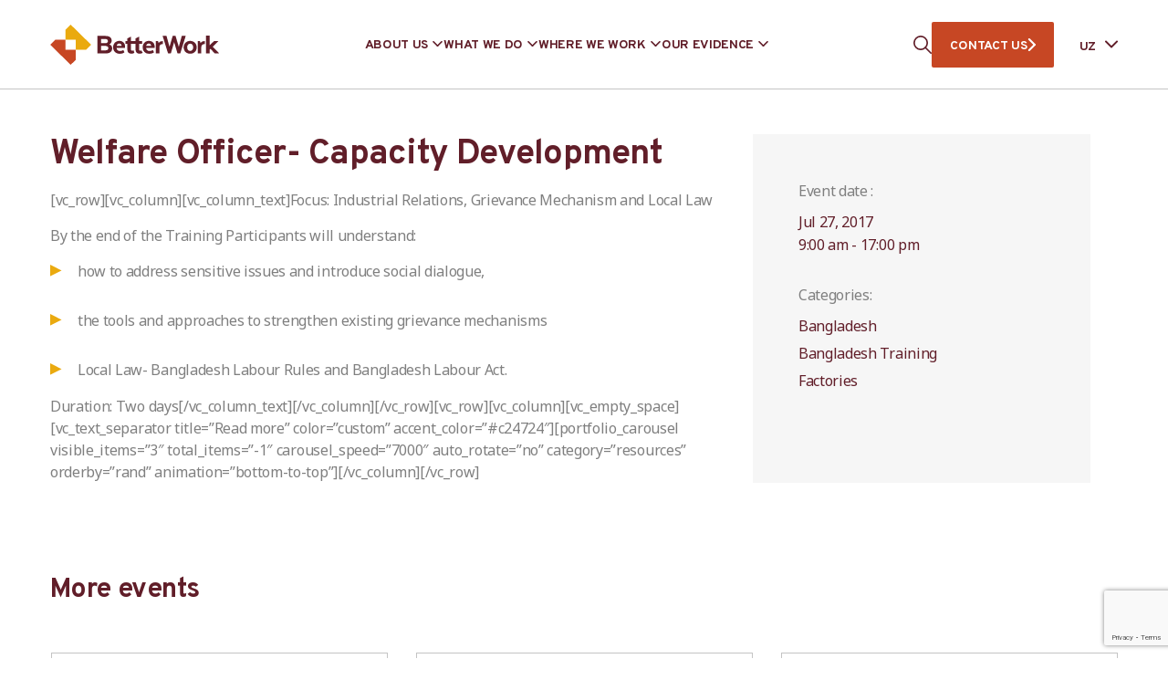

--- FILE ---
content_type: text/html; charset=utf-8
request_url: https://www.google.com/recaptcha/api2/anchor?ar=1&k=6LdlT90rAAAAABLNPNGsGQwK4m5_GytB6o_tc24M&co=aHR0cHM6Ly9iZXR0ZXJ3b3JrLm9yZzo0NDM.&hl=en&v=N67nZn4AqZkNcbeMu4prBgzg&size=invisible&anchor-ms=20000&execute-ms=30000&cb=q1mmv3n9zzj
body_size: 48726
content:
<!DOCTYPE HTML><html dir="ltr" lang="en"><head><meta http-equiv="Content-Type" content="text/html; charset=UTF-8">
<meta http-equiv="X-UA-Compatible" content="IE=edge">
<title>reCAPTCHA</title>
<style type="text/css">
/* cyrillic-ext */
@font-face {
  font-family: 'Roboto';
  font-style: normal;
  font-weight: 400;
  font-stretch: 100%;
  src: url(//fonts.gstatic.com/s/roboto/v48/KFO7CnqEu92Fr1ME7kSn66aGLdTylUAMa3GUBHMdazTgWw.woff2) format('woff2');
  unicode-range: U+0460-052F, U+1C80-1C8A, U+20B4, U+2DE0-2DFF, U+A640-A69F, U+FE2E-FE2F;
}
/* cyrillic */
@font-face {
  font-family: 'Roboto';
  font-style: normal;
  font-weight: 400;
  font-stretch: 100%;
  src: url(//fonts.gstatic.com/s/roboto/v48/KFO7CnqEu92Fr1ME7kSn66aGLdTylUAMa3iUBHMdazTgWw.woff2) format('woff2');
  unicode-range: U+0301, U+0400-045F, U+0490-0491, U+04B0-04B1, U+2116;
}
/* greek-ext */
@font-face {
  font-family: 'Roboto';
  font-style: normal;
  font-weight: 400;
  font-stretch: 100%;
  src: url(//fonts.gstatic.com/s/roboto/v48/KFO7CnqEu92Fr1ME7kSn66aGLdTylUAMa3CUBHMdazTgWw.woff2) format('woff2');
  unicode-range: U+1F00-1FFF;
}
/* greek */
@font-face {
  font-family: 'Roboto';
  font-style: normal;
  font-weight: 400;
  font-stretch: 100%;
  src: url(//fonts.gstatic.com/s/roboto/v48/KFO7CnqEu92Fr1ME7kSn66aGLdTylUAMa3-UBHMdazTgWw.woff2) format('woff2');
  unicode-range: U+0370-0377, U+037A-037F, U+0384-038A, U+038C, U+038E-03A1, U+03A3-03FF;
}
/* math */
@font-face {
  font-family: 'Roboto';
  font-style: normal;
  font-weight: 400;
  font-stretch: 100%;
  src: url(//fonts.gstatic.com/s/roboto/v48/KFO7CnqEu92Fr1ME7kSn66aGLdTylUAMawCUBHMdazTgWw.woff2) format('woff2');
  unicode-range: U+0302-0303, U+0305, U+0307-0308, U+0310, U+0312, U+0315, U+031A, U+0326-0327, U+032C, U+032F-0330, U+0332-0333, U+0338, U+033A, U+0346, U+034D, U+0391-03A1, U+03A3-03A9, U+03B1-03C9, U+03D1, U+03D5-03D6, U+03F0-03F1, U+03F4-03F5, U+2016-2017, U+2034-2038, U+203C, U+2040, U+2043, U+2047, U+2050, U+2057, U+205F, U+2070-2071, U+2074-208E, U+2090-209C, U+20D0-20DC, U+20E1, U+20E5-20EF, U+2100-2112, U+2114-2115, U+2117-2121, U+2123-214F, U+2190, U+2192, U+2194-21AE, U+21B0-21E5, U+21F1-21F2, U+21F4-2211, U+2213-2214, U+2216-22FF, U+2308-230B, U+2310, U+2319, U+231C-2321, U+2336-237A, U+237C, U+2395, U+239B-23B7, U+23D0, U+23DC-23E1, U+2474-2475, U+25AF, U+25B3, U+25B7, U+25BD, U+25C1, U+25CA, U+25CC, U+25FB, U+266D-266F, U+27C0-27FF, U+2900-2AFF, U+2B0E-2B11, U+2B30-2B4C, U+2BFE, U+3030, U+FF5B, U+FF5D, U+1D400-1D7FF, U+1EE00-1EEFF;
}
/* symbols */
@font-face {
  font-family: 'Roboto';
  font-style: normal;
  font-weight: 400;
  font-stretch: 100%;
  src: url(//fonts.gstatic.com/s/roboto/v48/KFO7CnqEu92Fr1ME7kSn66aGLdTylUAMaxKUBHMdazTgWw.woff2) format('woff2');
  unicode-range: U+0001-000C, U+000E-001F, U+007F-009F, U+20DD-20E0, U+20E2-20E4, U+2150-218F, U+2190, U+2192, U+2194-2199, U+21AF, U+21E6-21F0, U+21F3, U+2218-2219, U+2299, U+22C4-22C6, U+2300-243F, U+2440-244A, U+2460-24FF, U+25A0-27BF, U+2800-28FF, U+2921-2922, U+2981, U+29BF, U+29EB, U+2B00-2BFF, U+4DC0-4DFF, U+FFF9-FFFB, U+10140-1018E, U+10190-1019C, U+101A0, U+101D0-101FD, U+102E0-102FB, U+10E60-10E7E, U+1D2C0-1D2D3, U+1D2E0-1D37F, U+1F000-1F0FF, U+1F100-1F1AD, U+1F1E6-1F1FF, U+1F30D-1F30F, U+1F315, U+1F31C, U+1F31E, U+1F320-1F32C, U+1F336, U+1F378, U+1F37D, U+1F382, U+1F393-1F39F, U+1F3A7-1F3A8, U+1F3AC-1F3AF, U+1F3C2, U+1F3C4-1F3C6, U+1F3CA-1F3CE, U+1F3D4-1F3E0, U+1F3ED, U+1F3F1-1F3F3, U+1F3F5-1F3F7, U+1F408, U+1F415, U+1F41F, U+1F426, U+1F43F, U+1F441-1F442, U+1F444, U+1F446-1F449, U+1F44C-1F44E, U+1F453, U+1F46A, U+1F47D, U+1F4A3, U+1F4B0, U+1F4B3, U+1F4B9, U+1F4BB, U+1F4BF, U+1F4C8-1F4CB, U+1F4D6, U+1F4DA, U+1F4DF, U+1F4E3-1F4E6, U+1F4EA-1F4ED, U+1F4F7, U+1F4F9-1F4FB, U+1F4FD-1F4FE, U+1F503, U+1F507-1F50B, U+1F50D, U+1F512-1F513, U+1F53E-1F54A, U+1F54F-1F5FA, U+1F610, U+1F650-1F67F, U+1F687, U+1F68D, U+1F691, U+1F694, U+1F698, U+1F6AD, U+1F6B2, U+1F6B9-1F6BA, U+1F6BC, U+1F6C6-1F6CF, U+1F6D3-1F6D7, U+1F6E0-1F6EA, U+1F6F0-1F6F3, U+1F6F7-1F6FC, U+1F700-1F7FF, U+1F800-1F80B, U+1F810-1F847, U+1F850-1F859, U+1F860-1F887, U+1F890-1F8AD, U+1F8B0-1F8BB, U+1F8C0-1F8C1, U+1F900-1F90B, U+1F93B, U+1F946, U+1F984, U+1F996, U+1F9E9, U+1FA00-1FA6F, U+1FA70-1FA7C, U+1FA80-1FA89, U+1FA8F-1FAC6, U+1FACE-1FADC, U+1FADF-1FAE9, U+1FAF0-1FAF8, U+1FB00-1FBFF;
}
/* vietnamese */
@font-face {
  font-family: 'Roboto';
  font-style: normal;
  font-weight: 400;
  font-stretch: 100%;
  src: url(//fonts.gstatic.com/s/roboto/v48/KFO7CnqEu92Fr1ME7kSn66aGLdTylUAMa3OUBHMdazTgWw.woff2) format('woff2');
  unicode-range: U+0102-0103, U+0110-0111, U+0128-0129, U+0168-0169, U+01A0-01A1, U+01AF-01B0, U+0300-0301, U+0303-0304, U+0308-0309, U+0323, U+0329, U+1EA0-1EF9, U+20AB;
}
/* latin-ext */
@font-face {
  font-family: 'Roboto';
  font-style: normal;
  font-weight: 400;
  font-stretch: 100%;
  src: url(//fonts.gstatic.com/s/roboto/v48/KFO7CnqEu92Fr1ME7kSn66aGLdTylUAMa3KUBHMdazTgWw.woff2) format('woff2');
  unicode-range: U+0100-02BA, U+02BD-02C5, U+02C7-02CC, U+02CE-02D7, U+02DD-02FF, U+0304, U+0308, U+0329, U+1D00-1DBF, U+1E00-1E9F, U+1EF2-1EFF, U+2020, U+20A0-20AB, U+20AD-20C0, U+2113, U+2C60-2C7F, U+A720-A7FF;
}
/* latin */
@font-face {
  font-family: 'Roboto';
  font-style: normal;
  font-weight: 400;
  font-stretch: 100%;
  src: url(//fonts.gstatic.com/s/roboto/v48/KFO7CnqEu92Fr1ME7kSn66aGLdTylUAMa3yUBHMdazQ.woff2) format('woff2');
  unicode-range: U+0000-00FF, U+0131, U+0152-0153, U+02BB-02BC, U+02C6, U+02DA, U+02DC, U+0304, U+0308, U+0329, U+2000-206F, U+20AC, U+2122, U+2191, U+2193, U+2212, U+2215, U+FEFF, U+FFFD;
}
/* cyrillic-ext */
@font-face {
  font-family: 'Roboto';
  font-style: normal;
  font-weight: 500;
  font-stretch: 100%;
  src: url(//fonts.gstatic.com/s/roboto/v48/KFO7CnqEu92Fr1ME7kSn66aGLdTylUAMa3GUBHMdazTgWw.woff2) format('woff2');
  unicode-range: U+0460-052F, U+1C80-1C8A, U+20B4, U+2DE0-2DFF, U+A640-A69F, U+FE2E-FE2F;
}
/* cyrillic */
@font-face {
  font-family: 'Roboto';
  font-style: normal;
  font-weight: 500;
  font-stretch: 100%;
  src: url(//fonts.gstatic.com/s/roboto/v48/KFO7CnqEu92Fr1ME7kSn66aGLdTylUAMa3iUBHMdazTgWw.woff2) format('woff2');
  unicode-range: U+0301, U+0400-045F, U+0490-0491, U+04B0-04B1, U+2116;
}
/* greek-ext */
@font-face {
  font-family: 'Roboto';
  font-style: normal;
  font-weight: 500;
  font-stretch: 100%;
  src: url(//fonts.gstatic.com/s/roboto/v48/KFO7CnqEu92Fr1ME7kSn66aGLdTylUAMa3CUBHMdazTgWw.woff2) format('woff2');
  unicode-range: U+1F00-1FFF;
}
/* greek */
@font-face {
  font-family: 'Roboto';
  font-style: normal;
  font-weight: 500;
  font-stretch: 100%;
  src: url(//fonts.gstatic.com/s/roboto/v48/KFO7CnqEu92Fr1ME7kSn66aGLdTylUAMa3-UBHMdazTgWw.woff2) format('woff2');
  unicode-range: U+0370-0377, U+037A-037F, U+0384-038A, U+038C, U+038E-03A1, U+03A3-03FF;
}
/* math */
@font-face {
  font-family: 'Roboto';
  font-style: normal;
  font-weight: 500;
  font-stretch: 100%;
  src: url(//fonts.gstatic.com/s/roboto/v48/KFO7CnqEu92Fr1ME7kSn66aGLdTylUAMawCUBHMdazTgWw.woff2) format('woff2');
  unicode-range: U+0302-0303, U+0305, U+0307-0308, U+0310, U+0312, U+0315, U+031A, U+0326-0327, U+032C, U+032F-0330, U+0332-0333, U+0338, U+033A, U+0346, U+034D, U+0391-03A1, U+03A3-03A9, U+03B1-03C9, U+03D1, U+03D5-03D6, U+03F0-03F1, U+03F4-03F5, U+2016-2017, U+2034-2038, U+203C, U+2040, U+2043, U+2047, U+2050, U+2057, U+205F, U+2070-2071, U+2074-208E, U+2090-209C, U+20D0-20DC, U+20E1, U+20E5-20EF, U+2100-2112, U+2114-2115, U+2117-2121, U+2123-214F, U+2190, U+2192, U+2194-21AE, U+21B0-21E5, U+21F1-21F2, U+21F4-2211, U+2213-2214, U+2216-22FF, U+2308-230B, U+2310, U+2319, U+231C-2321, U+2336-237A, U+237C, U+2395, U+239B-23B7, U+23D0, U+23DC-23E1, U+2474-2475, U+25AF, U+25B3, U+25B7, U+25BD, U+25C1, U+25CA, U+25CC, U+25FB, U+266D-266F, U+27C0-27FF, U+2900-2AFF, U+2B0E-2B11, U+2B30-2B4C, U+2BFE, U+3030, U+FF5B, U+FF5D, U+1D400-1D7FF, U+1EE00-1EEFF;
}
/* symbols */
@font-face {
  font-family: 'Roboto';
  font-style: normal;
  font-weight: 500;
  font-stretch: 100%;
  src: url(//fonts.gstatic.com/s/roboto/v48/KFO7CnqEu92Fr1ME7kSn66aGLdTylUAMaxKUBHMdazTgWw.woff2) format('woff2');
  unicode-range: U+0001-000C, U+000E-001F, U+007F-009F, U+20DD-20E0, U+20E2-20E4, U+2150-218F, U+2190, U+2192, U+2194-2199, U+21AF, U+21E6-21F0, U+21F3, U+2218-2219, U+2299, U+22C4-22C6, U+2300-243F, U+2440-244A, U+2460-24FF, U+25A0-27BF, U+2800-28FF, U+2921-2922, U+2981, U+29BF, U+29EB, U+2B00-2BFF, U+4DC0-4DFF, U+FFF9-FFFB, U+10140-1018E, U+10190-1019C, U+101A0, U+101D0-101FD, U+102E0-102FB, U+10E60-10E7E, U+1D2C0-1D2D3, U+1D2E0-1D37F, U+1F000-1F0FF, U+1F100-1F1AD, U+1F1E6-1F1FF, U+1F30D-1F30F, U+1F315, U+1F31C, U+1F31E, U+1F320-1F32C, U+1F336, U+1F378, U+1F37D, U+1F382, U+1F393-1F39F, U+1F3A7-1F3A8, U+1F3AC-1F3AF, U+1F3C2, U+1F3C4-1F3C6, U+1F3CA-1F3CE, U+1F3D4-1F3E0, U+1F3ED, U+1F3F1-1F3F3, U+1F3F5-1F3F7, U+1F408, U+1F415, U+1F41F, U+1F426, U+1F43F, U+1F441-1F442, U+1F444, U+1F446-1F449, U+1F44C-1F44E, U+1F453, U+1F46A, U+1F47D, U+1F4A3, U+1F4B0, U+1F4B3, U+1F4B9, U+1F4BB, U+1F4BF, U+1F4C8-1F4CB, U+1F4D6, U+1F4DA, U+1F4DF, U+1F4E3-1F4E6, U+1F4EA-1F4ED, U+1F4F7, U+1F4F9-1F4FB, U+1F4FD-1F4FE, U+1F503, U+1F507-1F50B, U+1F50D, U+1F512-1F513, U+1F53E-1F54A, U+1F54F-1F5FA, U+1F610, U+1F650-1F67F, U+1F687, U+1F68D, U+1F691, U+1F694, U+1F698, U+1F6AD, U+1F6B2, U+1F6B9-1F6BA, U+1F6BC, U+1F6C6-1F6CF, U+1F6D3-1F6D7, U+1F6E0-1F6EA, U+1F6F0-1F6F3, U+1F6F7-1F6FC, U+1F700-1F7FF, U+1F800-1F80B, U+1F810-1F847, U+1F850-1F859, U+1F860-1F887, U+1F890-1F8AD, U+1F8B0-1F8BB, U+1F8C0-1F8C1, U+1F900-1F90B, U+1F93B, U+1F946, U+1F984, U+1F996, U+1F9E9, U+1FA00-1FA6F, U+1FA70-1FA7C, U+1FA80-1FA89, U+1FA8F-1FAC6, U+1FACE-1FADC, U+1FADF-1FAE9, U+1FAF0-1FAF8, U+1FB00-1FBFF;
}
/* vietnamese */
@font-face {
  font-family: 'Roboto';
  font-style: normal;
  font-weight: 500;
  font-stretch: 100%;
  src: url(//fonts.gstatic.com/s/roboto/v48/KFO7CnqEu92Fr1ME7kSn66aGLdTylUAMa3OUBHMdazTgWw.woff2) format('woff2');
  unicode-range: U+0102-0103, U+0110-0111, U+0128-0129, U+0168-0169, U+01A0-01A1, U+01AF-01B0, U+0300-0301, U+0303-0304, U+0308-0309, U+0323, U+0329, U+1EA0-1EF9, U+20AB;
}
/* latin-ext */
@font-face {
  font-family: 'Roboto';
  font-style: normal;
  font-weight: 500;
  font-stretch: 100%;
  src: url(//fonts.gstatic.com/s/roboto/v48/KFO7CnqEu92Fr1ME7kSn66aGLdTylUAMa3KUBHMdazTgWw.woff2) format('woff2');
  unicode-range: U+0100-02BA, U+02BD-02C5, U+02C7-02CC, U+02CE-02D7, U+02DD-02FF, U+0304, U+0308, U+0329, U+1D00-1DBF, U+1E00-1E9F, U+1EF2-1EFF, U+2020, U+20A0-20AB, U+20AD-20C0, U+2113, U+2C60-2C7F, U+A720-A7FF;
}
/* latin */
@font-face {
  font-family: 'Roboto';
  font-style: normal;
  font-weight: 500;
  font-stretch: 100%;
  src: url(//fonts.gstatic.com/s/roboto/v48/KFO7CnqEu92Fr1ME7kSn66aGLdTylUAMa3yUBHMdazQ.woff2) format('woff2');
  unicode-range: U+0000-00FF, U+0131, U+0152-0153, U+02BB-02BC, U+02C6, U+02DA, U+02DC, U+0304, U+0308, U+0329, U+2000-206F, U+20AC, U+2122, U+2191, U+2193, U+2212, U+2215, U+FEFF, U+FFFD;
}
/* cyrillic-ext */
@font-face {
  font-family: 'Roboto';
  font-style: normal;
  font-weight: 900;
  font-stretch: 100%;
  src: url(//fonts.gstatic.com/s/roboto/v48/KFO7CnqEu92Fr1ME7kSn66aGLdTylUAMa3GUBHMdazTgWw.woff2) format('woff2');
  unicode-range: U+0460-052F, U+1C80-1C8A, U+20B4, U+2DE0-2DFF, U+A640-A69F, U+FE2E-FE2F;
}
/* cyrillic */
@font-face {
  font-family: 'Roboto';
  font-style: normal;
  font-weight: 900;
  font-stretch: 100%;
  src: url(//fonts.gstatic.com/s/roboto/v48/KFO7CnqEu92Fr1ME7kSn66aGLdTylUAMa3iUBHMdazTgWw.woff2) format('woff2');
  unicode-range: U+0301, U+0400-045F, U+0490-0491, U+04B0-04B1, U+2116;
}
/* greek-ext */
@font-face {
  font-family: 'Roboto';
  font-style: normal;
  font-weight: 900;
  font-stretch: 100%;
  src: url(//fonts.gstatic.com/s/roboto/v48/KFO7CnqEu92Fr1ME7kSn66aGLdTylUAMa3CUBHMdazTgWw.woff2) format('woff2');
  unicode-range: U+1F00-1FFF;
}
/* greek */
@font-face {
  font-family: 'Roboto';
  font-style: normal;
  font-weight: 900;
  font-stretch: 100%;
  src: url(//fonts.gstatic.com/s/roboto/v48/KFO7CnqEu92Fr1ME7kSn66aGLdTylUAMa3-UBHMdazTgWw.woff2) format('woff2');
  unicode-range: U+0370-0377, U+037A-037F, U+0384-038A, U+038C, U+038E-03A1, U+03A3-03FF;
}
/* math */
@font-face {
  font-family: 'Roboto';
  font-style: normal;
  font-weight: 900;
  font-stretch: 100%;
  src: url(//fonts.gstatic.com/s/roboto/v48/KFO7CnqEu92Fr1ME7kSn66aGLdTylUAMawCUBHMdazTgWw.woff2) format('woff2');
  unicode-range: U+0302-0303, U+0305, U+0307-0308, U+0310, U+0312, U+0315, U+031A, U+0326-0327, U+032C, U+032F-0330, U+0332-0333, U+0338, U+033A, U+0346, U+034D, U+0391-03A1, U+03A3-03A9, U+03B1-03C9, U+03D1, U+03D5-03D6, U+03F0-03F1, U+03F4-03F5, U+2016-2017, U+2034-2038, U+203C, U+2040, U+2043, U+2047, U+2050, U+2057, U+205F, U+2070-2071, U+2074-208E, U+2090-209C, U+20D0-20DC, U+20E1, U+20E5-20EF, U+2100-2112, U+2114-2115, U+2117-2121, U+2123-214F, U+2190, U+2192, U+2194-21AE, U+21B0-21E5, U+21F1-21F2, U+21F4-2211, U+2213-2214, U+2216-22FF, U+2308-230B, U+2310, U+2319, U+231C-2321, U+2336-237A, U+237C, U+2395, U+239B-23B7, U+23D0, U+23DC-23E1, U+2474-2475, U+25AF, U+25B3, U+25B7, U+25BD, U+25C1, U+25CA, U+25CC, U+25FB, U+266D-266F, U+27C0-27FF, U+2900-2AFF, U+2B0E-2B11, U+2B30-2B4C, U+2BFE, U+3030, U+FF5B, U+FF5D, U+1D400-1D7FF, U+1EE00-1EEFF;
}
/* symbols */
@font-face {
  font-family: 'Roboto';
  font-style: normal;
  font-weight: 900;
  font-stretch: 100%;
  src: url(//fonts.gstatic.com/s/roboto/v48/KFO7CnqEu92Fr1ME7kSn66aGLdTylUAMaxKUBHMdazTgWw.woff2) format('woff2');
  unicode-range: U+0001-000C, U+000E-001F, U+007F-009F, U+20DD-20E0, U+20E2-20E4, U+2150-218F, U+2190, U+2192, U+2194-2199, U+21AF, U+21E6-21F0, U+21F3, U+2218-2219, U+2299, U+22C4-22C6, U+2300-243F, U+2440-244A, U+2460-24FF, U+25A0-27BF, U+2800-28FF, U+2921-2922, U+2981, U+29BF, U+29EB, U+2B00-2BFF, U+4DC0-4DFF, U+FFF9-FFFB, U+10140-1018E, U+10190-1019C, U+101A0, U+101D0-101FD, U+102E0-102FB, U+10E60-10E7E, U+1D2C0-1D2D3, U+1D2E0-1D37F, U+1F000-1F0FF, U+1F100-1F1AD, U+1F1E6-1F1FF, U+1F30D-1F30F, U+1F315, U+1F31C, U+1F31E, U+1F320-1F32C, U+1F336, U+1F378, U+1F37D, U+1F382, U+1F393-1F39F, U+1F3A7-1F3A8, U+1F3AC-1F3AF, U+1F3C2, U+1F3C4-1F3C6, U+1F3CA-1F3CE, U+1F3D4-1F3E0, U+1F3ED, U+1F3F1-1F3F3, U+1F3F5-1F3F7, U+1F408, U+1F415, U+1F41F, U+1F426, U+1F43F, U+1F441-1F442, U+1F444, U+1F446-1F449, U+1F44C-1F44E, U+1F453, U+1F46A, U+1F47D, U+1F4A3, U+1F4B0, U+1F4B3, U+1F4B9, U+1F4BB, U+1F4BF, U+1F4C8-1F4CB, U+1F4D6, U+1F4DA, U+1F4DF, U+1F4E3-1F4E6, U+1F4EA-1F4ED, U+1F4F7, U+1F4F9-1F4FB, U+1F4FD-1F4FE, U+1F503, U+1F507-1F50B, U+1F50D, U+1F512-1F513, U+1F53E-1F54A, U+1F54F-1F5FA, U+1F610, U+1F650-1F67F, U+1F687, U+1F68D, U+1F691, U+1F694, U+1F698, U+1F6AD, U+1F6B2, U+1F6B9-1F6BA, U+1F6BC, U+1F6C6-1F6CF, U+1F6D3-1F6D7, U+1F6E0-1F6EA, U+1F6F0-1F6F3, U+1F6F7-1F6FC, U+1F700-1F7FF, U+1F800-1F80B, U+1F810-1F847, U+1F850-1F859, U+1F860-1F887, U+1F890-1F8AD, U+1F8B0-1F8BB, U+1F8C0-1F8C1, U+1F900-1F90B, U+1F93B, U+1F946, U+1F984, U+1F996, U+1F9E9, U+1FA00-1FA6F, U+1FA70-1FA7C, U+1FA80-1FA89, U+1FA8F-1FAC6, U+1FACE-1FADC, U+1FADF-1FAE9, U+1FAF0-1FAF8, U+1FB00-1FBFF;
}
/* vietnamese */
@font-face {
  font-family: 'Roboto';
  font-style: normal;
  font-weight: 900;
  font-stretch: 100%;
  src: url(//fonts.gstatic.com/s/roboto/v48/KFO7CnqEu92Fr1ME7kSn66aGLdTylUAMa3OUBHMdazTgWw.woff2) format('woff2');
  unicode-range: U+0102-0103, U+0110-0111, U+0128-0129, U+0168-0169, U+01A0-01A1, U+01AF-01B0, U+0300-0301, U+0303-0304, U+0308-0309, U+0323, U+0329, U+1EA0-1EF9, U+20AB;
}
/* latin-ext */
@font-face {
  font-family: 'Roboto';
  font-style: normal;
  font-weight: 900;
  font-stretch: 100%;
  src: url(//fonts.gstatic.com/s/roboto/v48/KFO7CnqEu92Fr1ME7kSn66aGLdTylUAMa3KUBHMdazTgWw.woff2) format('woff2');
  unicode-range: U+0100-02BA, U+02BD-02C5, U+02C7-02CC, U+02CE-02D7, U+02DD-02FF, U+0304, U+0308, U+0329, U+1D00-1DBF, U+1E00-1E9F, U+1EF2-1EFF, U+2020, U+20A0-20AB, U+20AD-20C0, U+2113, U+2C60-2C7F, U+A720-A7FF;
}
/* latin */
@font-face {
  font-family: 'Roboto';
  font-style: normal;
  font-weight: 900;
  font-stretch: 100%;
  src: url(//fonts.gstatic.com/s/roboto/v48/KFO7CnqEu92Fr1ME7kSn66aGLdTylUAMa3yUBHMdazQ.woff2) format('woff2');
  unicode-range: U+0000-00FF, U+0131, U+0152-0153, U+02BB-02BC, U+02C6, U+02DA, U+02DC, U+0304, U+0308, U+0329, U+2000-206F, U+20AC, U+2122, U+2191, U+2193, U+2212, U+2215, U+FEFF, U+FFFD;
}

</style>
<link rel="stylesheet" type="text/css" href="https://www.gstatic.com/recaptcha/releases/N67nZn4AqZkNcbeMu4prBgzg/styles__ltr.css">
<script nonce="4PPEAKzvVyWO5jOb1S40cg" type="text/javascript">window['__recaptcha_api'] = 'https://www.google.com/recaptcha/api2/';</script>
<script type="text/javascript" src="https://www.gstatic.com/recaptcha/releases/N67nZn4AqZkNcbeMu4prBgzg/recaptcha__en.js" nonce="4PPEAKzvVyWO5jOb1S40cg">
      
    </script></head>
<body><div id="rc-anchor-alert" class="rc-anchor-alert"></div>
<input type="hidden" id="recaptcha-token" value="[base64]">
<script type="text/javascript" nonce="4PPEAKzvVyWO5jOb1S40cg">
      recaptcha.anchor.Main.init("[\x22ainput\x22,[\x22bgdata\x22,\x22\x22,\[base64]/[base64]/[base64]/bmV3IHJbeF0oY1swXSk6RT09Mj9uZXcgclt4XShjWzBdLGNbMV0pOkU9PTM/bmV3IHJbeF0oY1swXSxjWzFdLGNbMl0pOkU9PTQ/[base64]/[base64]/[base64]/[base64]/[base64]/[base64]/[base64]/[base64]\x22,\[base64]\\u003d\x22,\x22DSPCpkMPwpbCj8KHcMK0IG7CgsKWwp48w7rDoTRLwo54IgbCh3PCgDZawqsBwrxPw7xHYHbCvcKgw6MNTgxsaUQAbnhBdsOEcAISw5Nuw5/[base64]/[base64]/DvcO9wrwSaALDhhwOMcOwSsOVw5UTwrrCpMObK8ORw7LDq2bDsSjCiFbCtGjDlMKSBELDqQpnDkDChsOnwqvDvcKlwq/CkcOdwprDkDxXeCxpwovDrxlNWWoSBGEpUsOlwpbClREHwo/Dnz1KwppHRMKjDsOrwqXCt8OTRgnDn8KtEVISwq3DicOHeDMFw49AY8Oqwp3DlcO5wqc7w65Rw5/Cl8KtMMO0K1EYLcOkwp4jwrDCucKcTMOXwrfDlFbDtsK7fcKIUcK0w5Nbw4XDhT5Qw5LDnsO/w5fDklHCjcOddsK6Om9UMz8FZxNSw5toc8KFMMO2w4DCl8Orw7PDqxPDlMKuAmDCmkLCtsO7wrR0Gxkgwr10w75ow43CscOmw7rDu8KZQsOYE3Ukw7IQwrZkwp4Nw7/[base64]/[base64]/w61Mw5rDmMOheMK+HsOUaTLDtsKYQmvChMKeLlAIR8OEw6zDjAzDtkEFFMK0amnCu8KJRQcFJsODw6jDlMOgHXd9wqzDkRHDtMKawpjDkcOlw40/woXCkzAIw59/[base64]/[base64]/woDDsAnCgVbDnjcAwqvDq8KrwpfDim5HQMOAw5A/KyQvwo9Uw64ICcOwwrkPwr4MMltlwpBbSsKOw4fDgMO/[base64]/[base64]/Ck1xmTRnDosOTwpHDuyzCrMO1w51fw6fCsWMcw7zDkBE+VsKXVlDDlx3DvQ3DmgTClcKMwrMCYMKlX8OKOMKHHcKYwqHCosKVw7JEw7Zdw65tUn/[base64]/[base64]/w6oow6XDvsOgUcKWeMONUMOFLBjCj0pSwqfCosOxw6PCnT/DnsO4w6U3US/DiFYpw4JsRkXDgwTDtMOicnJZecKqasKkwr/Dpkp/w4nCkBTDox3DisOww5gvfXfDscKyKDJzwrYfwoAsw73Cl8KrfxgkwpLCpsK1w7wyEWDCmMORw7rCmUpHwo/DisO0FQd1P8OPIMOvw5vDvgvDlcOfwpvChsKAAcO6VcOmPcOsw5TDtEPCoFQHwrfDqFkXfzd4w6MWRzN6w7fColDDp8KpLMOodsOeUcOJwqXCu8KMT8OdwoXDtcO+SMOswqnDnsKjZxTDqC/Dr1PDkRFkUCACwpTDgzDCucOVw4LCqsOywrJLLsKUwqlECzMbwpl7w550wpzDmgcWwqLCkU5QQcO3wo3Cn8KgblLCqsOvIMOdIsKONw09MmHCscK6ccKzwp17w4vCkA0CwoYbw4/[base64]/Du8O6w5p+RwDDs8OPwozCpxlfVcOmwoRjw6hXw5EwwrvCnV0wRDfDvmrDqsOIbcOXwqtUw5PDisOawpzCiMOTJDlEQ3TDhXojwovDrycoesKmG8Khw4PDocOTwoHDg8Knwqc/VsOvwpzCmcOPAcK/w41bbsKXw7XDtsOVQsKFTRfCtRLDoMOXw6R4XlIofMKww5zCgsKXwq8Ow6lZw6Qiwo94woYOw45UBcKhFlgnw7XDmMODwonCkMKmYh0qwpzCmsONw7NAUD/[base64]/[base64]/Ch8O5w6LCp1NdOyXCv8K1w4hNWcKhwrJqwqXDnD3DpBQhw5g5w6I4wojDhBJnwqwsbMKKOS98UCnDtMOhZSXCisOZwqVFwqdYw5/Cj8Knw5wbfcOPw6EodRXDvMK0w44dwqQjbcOgw4tCI8KNwrTCrk/CkWTCh8O7wq1nJEcqw58lRMKAbCJfwptLTcKIwrbDpj84P8K6bcKMVMKdB8O6CCbCikTDp8KtIMKLLU9ww4Z2Lj/DusK1wrAqcsKDMsK6w5rDtQvCpA3Dll1ZFMK4FsKWwqXDhm/CmWBFcSPDlBQXwrxLw5VAwrXCnSrDpsOTJAPDlcOVwqRVHcK3wo3DjGjCv8K1wp4Fw4xuXsKjJsOvHsK9YcOpFcO+dHvCv0vCh8ObwrDCvn3CsDU8wpsROXrCsMKNw57Cp8KjMVfDqkLDicKSw4HCni0ycMOqwrYJw53DnX3DjcKLwrpLwoFoKELDmU9/DWbClcKiesOcNcORwpHDjjh1ScO0wqR0w67CoWhkTMO7wr9hwoXDs8KkwqhawpcAYClXw7t3EAzCm8O8wpYfwrTCvy4DwrQCVjpFWUrCghp/w6rDncK4NcKeJsOFQRzCv8K6w7PDjcKnw7VEwqZ8PyLDpGDDjh1Pwq7DlGcFLmnDsQJgURMDw4/Dq8Kuw4lZw4HCisOKKMOfA8KYAsOYI2h4w5jDhh3CuCzDuyLCgG3CpMKxDsKIW1cTBE9AFMOiw5RNw6pUR8K7wovDmnVnKTMTw5rCmRxSYRvCjnVnwqbCshsJJ8KXNMKrwo/CmBFAwr8VwpLClMKIwqLCiwE7wrlpw4RnwoDDmRpfw5QaWi8XwqpsDcOKw6PCtGAjw7h4BMOfwpDCmsOPwqfCuEBSXmcTKA3DnMKmQxnCqQcgecKhI8Kfwpdvw5bDqsOVWVxiesOdWMOwYMOHw7E6wonCosOoMMK/BcO+w7dMTwpxw5U9w6VXeDtXBHrCgMKbRH/DvsKTwpXCjTbDucKYworDqUkcWwF2w7rDsMOtCnQXw6VJGCAmID7DqgtmwqPCosOsNm4SaUIJw6jDshDCqhzDnMK2w7LDvg5Cw5hMw5oHDcOew5HDgFNBwr80JFtgw4EOFcO0KUrDvVkKw70+wqHCoFw0ahVKw4xbLMOqDidtasKoBsK1NDAVwr/[base64]/DsHLCk23CgUdrAV1UJsORw4bDkWNxSsOXwqBCwp7DsMKAw7AEwoUfEMO0W8OpLgfDq8OFw5IpC8OXw7tOwpnDnRjDpsOlfCXCiXJ1e1XCgcK5e8KLw5dMw73Ci8OTwpfCqcK5HcOBwrwMw7DCuz/CisOLwojDs8KVwqxrwrprZmsTw60lNMOwSMO/wqA4w7XCvsOSw6koADvDn8O1w4rCqQbCo8KnF8Olw4zDg8Oow7nDqsKCw5jDuxkTCGw6PcORbg3DpTXClgUEQ24gU8OHwoXCjsK3ZMKrw4AwFcOEA8Kgwrw1w5kkSsK0w6wDwq7Co2Isc2E8woDCtn7Dl8KpPmrCisKzwrstw5PCphDCnDs/w5EPIcKowrQ/[base64]/Ckx/[base64]/DsMOwd2LCj20BRsKHw7QPHMKcG8OEw5USw6nDiFzDiEc+w6rChMOBw64HQsOpaB82HsOhA3bClTrDp8O8Zj4AesKIZzcaw790YnPDn0o/KEjCk8OnwoAlY2rCgm7Cp0fCuTEfw6MIw4DDuMKkw5rCvMO0wqzCokLCo8OkXlbCr8OrfsOkwqsKSMKSUsOowpYqw4YJcjzDpALDomkLVcKABWDDlzLDpGwEbRF/w6MCwpZVwp0Nw6XDqWjDlsKxw4kOcsOSMEPCiSpXwqDDisOBe2VUZ8OzN8OAZEDCqMKFCgpPw5ImFsKkb8K2EFBjO8OJw5HDlH9bw6UnwoPDiGLDokjCh2FVOHDCq8KRwo/[base64]/CncKVLsO7AMKdw6TDkwrCiQfDtMOMwqnDh1J6wpPCh8OPw45deMKYSMK8woXCuj/DsxfDkh1VbMKNUwzDlwt/[base64]/EQRYw4PCixfCqxNkw5TDoWPDnXrCg0tUw5w6w7jDl2BZCkjDjEvCvcKLw61tw5NABsOww6jCiH7Ds8Oxwq5dw4vDo8ODw67Cgg7CqcKpwrs0W8OkYAPCksOKw4lVR09Twp8uY8OxworCpl/Dp8O0w6TCllLClMOjbU/Dp2XDp2PCsRwxG8K1XMOseMKSQcOEw6tucsOrVktxwpUNGMKAw5nClk0MBT1GeUIew7zDv8KywqAIXcOBBTsoWCd4QMKTInBcMhxECA5iw5A+RcOXw4ggwrjDqcO+wqF+RnpLNsOSw75QwozDjsOCfMOUeMOiwo/[base64]/[base64]/GHllecKdW8OobWTDhFg8w4tHCXTDqSQAHGvCvcK9HcOVw5/DmnkFw7M5w7UTwpfDnDs1wqTDscOuw7Bkw57Dm8Knw7ZEEsOSw5vDoXsyP8KMCMOqXAgzwrgBZT/DocOlacKvw4Q9U8KhY2DDtxfCo8KXwp/Cv8KBw6RuKsKtDMKtwrDDlsOBw6tow4bCuybDtMKAw7wcEwcQD1Qjw5TCo8KDbcOoYsKDAyrCq3vCoMOQw44rwpVfN8OXVAlEw6TChMKzYSxKbzrCgMKqDl/Du3dQRcOQA8KGOyd/wp3Dk8Orw6/[base64]/Dm8OdwrVYY2PCmcKkM1wYAcK/w4giw5DChMO1wrjDgxXDusO9wpDDp8OdwowBasKzc3HDkMO0Y8KtRsOowqzDvBFrwoBVwp4hc8K6Ew3DocKSw6zDulvDlMOKwrfCoMOsEgsBw5TDocKMwrLDgjxrwrl/LsOVw7gVf8OOwrJ0w6VABnYHIFLDtGN8Tl8Xwr9rwrDDuMKLwrrDmA5qwpJMwrwwZlIowoTDlcO2XsOhAcKzc8Kod24HwoJdw7HDmEXDsQDCqHccJ8KFwqxZEcOawqZawqfDmwvDhFsawqjDucKQw5bCqsO6VcOSw4jDosKbwrR/OsKFKy5ww5zDisOCw6rCpCg6Fil8F8K7AX7DkMKCQSbDsMKvw6/Dp8K0w4HCrsObF8Ojw7bDpcO/SsK1Q8KrwpYAEVzDv2JONsKbw6HDkcKAeMOEWsOjw4Y/[base64]/CrCrDj3gCwprDoAhuNxp4AnnDpDZ4FMOSQVjDj8OcwqMLQBFQwqNZwqcUFWbCi8KmT3AQGXAvw5XCtMOwTgbCh1HDgU8KYcOzUMKKwrk+w7rClMObw4DCvMOlw4IqPcKQwqwJEsK5w7LCo0bChsO4woXCsEZRw5XCr0bCmhDCo8O3Ij/DsHJRw5zClQg8w5rDg8Kvw4LDqznCjcO+w7J0w4DDqG3CpcKEDQIaw5HDlTrDicK3fsKpe8OjagnCmwgybsKcaMK2DUvCuMKdw61gJFTDiGgQW8Kxw5PDjMK6NcOGOcK/[base64]/Cm1MdOmrDjmAtb8Okwr8hKcO+dHtzw5vDqcKww6HDh8K7w4nDjSzDv8O3wprCqlPDj8OTw6XCrcKBw499SyHDuMKxwqLDg8KDOAAyAGDDjcKfw6wxWcORUsOWw5xwf8KQw71jwpfCmMO/w43Do8OFwo7Cj1fDlSbCtXzDicOgT8K1KsOraMOdwrXDmsOFBGjCswdDwq4mwow3w5/[base64]/DqXLCo8KRwonCpAkUwpR3FMK/LMKCNMKkAsOLez/Dh8ObwqoZMR3DpQw/w6jCoCokw7xGZmJFw5Ujw4dlw5jCtcKqWcKHcBgyw7IKNsKlwrHCmMOnbUfCt2AJw6M+w4/CoMOKHnzDrcOpcV7DqMK3wrLCt8OAw4/Cs8KcS8O2A3HDqsK+NsKXwrU+QT/Dl8OfwpUhJcKswonDgCs4ZcOmZsKYwpHCq8KzPybCo8KSMsKjw6/DnCTCmwLCtcO2Ihk+wovDs8OfagUtw51hw6s3TcOPw7dMb8KqwoXDlx3CvyIFR8KKw43CpQ1Jw4HCmHw5w7NlwrNuw4IuOVTDlibCm2LDucO/fMORM8Kjw5nCi8KDwpQYwq7DpcKTOcOXw6Jfw7leaQoQLjQwwp7CpcKsHAbDs8KobMKtTcKsX3TDvcONwqXDtkgUTSTDgsK+AsOJwqsEeTHDp2ZiwofDnxjCl3/[base64]/DicOFJMOewoDClRgtwrk/BwLClQDCliYpGsOeAjDDkwnDimbDscKLI8K7bWTDusOPIQoodMKFW33CrcKhWMO3MMOCw7BANQvDisKvKMO0PcOZw7bDn8KgwpDDk1fCuU9GJMOxaT7Ds8K+w7NXw5PCgcKGw7rDpShbwp1Cwq/ChlvDmQtKGTVgIcOKwoLDtcOzB8KpTsOoScO2Qg5fGzhDHMO3wotOWWLDgcO9wrrDvFUaw6rCsHUXNsKEaR/DkMK5wpDCpsOKby1bT8KQX3PCmzcVw7vDgsKFK8OJwo/DtwHCi0/DklfDtF3Cl8Oew73CpsKow7gCwojDsWPDscOpCCx5w5MAwq/DjMK3wobCj8KCw5ZgwoHDs8O8IVDCnTzCjXFTTMOWdsO5RnpeDFXDjVclwqQqwobCrmA0wqMJwoVqKBvDksKFwqXDncKTVcOIFsKJQHHDiQ3CqEnChMOSM3LCjcOFIj0/w4bCuy7DhMOxwq7DhTLClhEGwqJDQsOpb1kfwpstOQHCr8Kvw71Aw78wZyTDn3NOwqkHw4LDglDDuMKWw7hSFh/DqxrCtMKsFMOFw4N3w6Q4GMOtw73Cp0vDphvDtMOzWMOHbFbDtwA2DMO6FTcEw6HCmsO+fh/DnsKMw7tuWzDDgcKpw7DDj8Oiw5UPOXDCrFTCjsKBJxd2OcOlK8KSwpPCoMKfInUGwpMiw5PChcODKsKNUsK9wqoRVx/[base64]/DmsKOw7FyGsOCAsK/w4VhQXLCkEkmNsOpwrQ2wofDuHvDkR7DhMOfwobCiBTCk8K8w57Di8KnUV5nVcKawrzCmcOBZlnChVDCl8KWdXrCmMO7csOfwrzDoG7DncOow7fCmA17w7Rfw4LCicKiwpHCgXZLUh/DumHCtMKDCsKKEgtifigzd8OiwqNNwqvCv04Pw4lewqtNKxVgw7s1OCDCnH/[base64]/DnsOiw7DCu0MnwoNPw6jDnkrDiMOBwpQzTMOvN2XCuCsVLyzDhsKOfcKNw7VRATTCqQ88bsOpw4jCo8KLw4XCosK2wrPCjsOMdQrCoMOJLsKlwoLDkEVxVMOywpnCv8Ktwp7DoWDCicOTTzFye8KbMMO7YQhUUsOaJQ/Ci8KtLTA9w65cZ2VBwpHCtMKWw4PDrsObUjBPw6M6wrwnworCghxywrwIwojDucOeasKOwo/CkVjCqMO2YjMQUsKxw73Cv3owRynDtG/DkxZdwozDv8KeahnDvxk1UMOZwqHDtX/DjsOdwplFwpB2MQAMDXgUw7rDn8KIwpRvFGPDiTPDu8OCw4zDkwfDmMO3ISDDoMOzEcKbVsK7woDCrATCpcKXwp/DrA3Dq8OpwprDr8OjwqgQw64hY8KuFifCsMOGwq3Di0jClsO/[base64]/EMKtwrjDmcOQwpIyw7DCtMOJSMKww4zDvsOQF8KWVcKcw7QIwpjDvxNgOXfCgDQjAybDucK/worDusO+w5vChsOlwr7DvHN4w5LCmMOUw7vDs2IQA8OAJQYyfGbDpDbCmRrCn8KdWcKmfV8LU8Ojw71hCsK/KcKww61NB8Kkw4HDicKJwot9QWwbIXQKw4jClRUyE8KeIA3DiMOfGEnDiS7CgcOYw7kmw6DDhMOkwq5cUsKKw71bwpvCsGLDrMO9wrsQI8OjThvDoMOpVgEPwoUbXmHDqsKRw63DjsO4wp4aecKYIXgOw7spw6lZw4TDtj8nK8ONwo/DssODw4PChcKNwqLDpRpMwpTCr8ObwrBSGsK/wpdRw7fDsXfCu8KawpbCp3ktwqxbw7jCl1PCsMKuwqg5Y8Oewo3CpcK+WwzDlAYewqnDp1xRVMKdwowYHBrDgsObQj3Cv8O0DcOKJMOuNsOtLErCnsK4wonDjsOswoHClQhnwrNWw4sUw4ImccO1w6QvDm3Dl8OoSnLDuTg5HV82QCfCocKqw5zChsKnwoXCtg/ChjA8ImzCtj12TsKww5jCjcKew43Dm8OzWsOrazLCgsK7w7pZwpV+NMKjCcOBbcK0w6RcKiEXWMKQRMKzwrLDgTAVBG7Dk8KbCRldWMKjVcOHDU15JMKYwqhzw4lUHGvConcLwpbDjTZcUghBwrnCj8KWw4s5CVDDp8Oyw7c/Xi5Iw6UJw5BHJMKXN3LCn8OSw5rCigknEMOTwq09w5ECecKVfcOPwrV6Tn8ZB8Oiw4TCvTHDhi4RwpdOw67Cv8OBw5R4VRTCp2Mqw51bwpTDiMO7aEISw67DhFc3WzIGw6rCncKgV8OwwpXDq8OuwpfCrMKGwpouw4Z3IzpnU8Odwo/[base64]/wqTDrljCscKwwqDDiU9Pa8O+K8KiHUvDqFotYcKYC8KkwpnDqCMOBzfCkMOuwqnDicOzwqU2OFvDnU/CngIxP3U9w5tnGMO1w4nCq8K3wp/ClMOfw5rCrMKjBMKQw6okFMKICiwySGrCoMONw7oCwogNwpQha8OmwqvDjxRuwosMXl9Uwp1Owr9rIMKJacOOw5jDlsKdw7Ndw7/Cg8Oywq7CrsOxZx/DhynDujo8djVcBGbCusOSXcOEfMKdLsOxP8OpR8OTK8Ozw5bChgEvaMKcb2c1w6PCmBnDkcO4wrDCpmHDmBQnw4QgwozCoRgbwp/CocKawpfDhknDpF7DshTCmUkGw5HCnFkRNMKmdDLDkMOxXMKKw6rCuAUXQsKSGUPCp2zCthA9w78ww6LCtDzDoVDDrVzCrWFgUMOINsKZZcOIXnjDk8ORwplEw77DvcOcwpbCsMOWwpjCmsOnwpzDpsO0w4g/[base64]/[base64]/Co8OSwo18w7I9IsOowrjCkMOWX8KDw6kgTcKOwo0jGgjCtBXCtMOPasKvM8KPwoTDlAUMecOyUsORwqhgw5Bww6hBw4FBKcOEeDLDgl95wp0JHH1kDUbCk8Ksw4IfasOPw4zDjsO+w69RexVVacOiw4Fgw7lqOCIiZUPDncKgJWzDjMOKw6sEFhrDpcKZwojCrE/[base64]/DmzF8w5NUwqB1HlLCqCpPw4rCnsOpwoQ9w5h5wpbChV98G8OFwrUKwr5zwoAWdyrCr2bDuiBBw6bCtcKnw6fCpSIfwp9vPDnDoD3DsMKnUcOZwpzDmjbCncOqwq4jwqYKwodWCAHDv0ZwCsOdwqpfFHXDhsOlwrtsw6B/GsKTX8O+YFZIwrhXw7hOw7sRw45dw5BhwpfDs8KPC8OnXsOAwq5fb8KLYsKWwphUwqTCm8Oaw7jDrnvDiMK6fyo1dsKowrPDk8OaEcO8wpnCkhMEwroAw7Fqw5vDoGXDocOAc8KyeMOjcMOfJ8OpG8Omw5XCh1/DnsKvw6TClEjCjEnCiS3CtlfDt8OSwqd4D8KkFsKyJ8OFw65kw71lwrEZw4Qtw7ouwpsqKlZuK8Kmwo0/w57DvA8VEAALw6jCgGwIw7B/w7QvwqHCssOWw7rDjHNhw6lMIsKHYcKlasO3PMO/FEPCn1RneQFcwr3CksOpYMOAcjXDjsKMYcOUw615wrvCr2zCp8OJwrnCqDXCgsK/[base64]/[base64]/Dn8OHwrUUwrnCmABMDsOdYMKheWs4wroPw5vDpMO+BcOXw5cZw6AkJMOgw505HgxIAMOZHMOLw4DCtsOvCsO9UlLCjE14SHxUdlBbwo3CvMOSMcKEYMOMw7TDqW7CjlDCvhl5wo9hw67Dg0M/Ix9IScO+WDF/w5fCllnCt8Oww69qw47DmMOEw4vClsOPw5AGwqbDtw1Sw7/CkMO4w5fCvsOvwrrDjDkQw5xvw4rDjsO7wpbDl1rClMORw7VHHAccBHrCtkFVOD3Dsh3DihFnb8KRw6nDtzHCiVscY8Kaw7BLU8KLWAvDr8KhwrVzcsOTfyLDssOewpnCmsKPwrzCnQHDmw4EG1Iaw7TDlMK5H8KNQRN/NcOPwrF2w5PCs8OSwrbDpcKmwofDg8OJDkDDn3UBwrdCw7fDlsKbJDXDujsIwoQRw4LCgcO8w57DngBmwo7Dkh1nwoxYL3jDlMKqw6/[base64]/w5nCpcKVPWLCkHDCg8OBOQHCpBHDssK+wpZ6wovDu8KwKmDCtkg0NQbDncOGwr/DvcO+wqtBcMOKY8KPw4VACjA+UcOVwoNmw75gFi4QFDYvUcOTw78/dyEiVWzCpsOILsOIw5XDjF/[base64]/CpMOVwpjCvsOUwpjDhlHCtsKgw5Abw5orw6VuG8Krw6/[base64]/DnxXCjcOUw5LCrkkLb8OQwp/[base64]/Dqgl1w5nDq8OiwpQDw6cpJsKWwrsvDglnFcK+WjjDqx3Ct8OEwrdMwqVSwp/CvVfCthUrXGwHF8O9w43CpMOvwr9hX10sw7sjJgDDrW8EaVUKw4sGw6d6F8KQEsKhA0DCucKWRcOKPsKzTDLDpVV2PzYKwqQWwoJvKh0OJFkBw7nCisOGa8Ozw4nDiMKJfsKCwpzCrB8HU8Kjwrw7wotzWXHDlyHCv8KawpjClsKnwr7Dog9/w4bDvlFkw6c7fFRod8KLZsKLI8K1wp/Cj8KDwoTCosKSKkErwqxnDsOswqvCun8+ZsOfQsO2XMO+wpLCl8Oqw7PDtmw1TMKpNsKlQ0c1wqbCosOuMMKne8K6eGofw7fCpy82PjEIwrHDnTzDmMKvw4LDsTTCvcKIAQTCpcK+MMKXwrPCqnxgT8K/A8KBZMO7NsOdw7nCgnfCl8KOYF0iwrlpHsOOES4CBMK2CMO8w5PDoMOow6nCgsK/[base64]/wpUxU8KLIMKWw43DtnXDgRjDucKUecOvw7LCqGHCsw3CsUPCvDxbJcKAw7/[base64]/wpLCq8OQIcOBw7UxwqwePsOQKUXCtcO3w5J9w47CqsOpwqrDo8OfAyvDocKIJg3CglHCtBTCt8Kgw7EMVMOEfl1sOyRnP1ATw53DpS8Aw6rDiWXDrsOewoofw5PDqEkRPljDh0E1SBfDhTwzwooPGG/ClsOQwrXClx9ow615w5zDpMKBwqXChyfCs8OFw78ywqLDuMOsZ8KRGkkAw5g3JsK9Z8K3GQtoS8KXw4jCgxbDnUV0w555LcKfw6bDvMOcw6JFHMOpw4rCm33CkHUfVmkaw5FmKmXCosKBwqVAPhgdflclwp5Qw6o8IMKwOhNWwqEkw4tHXibDjMKmwp0/w57DrxxyasK4OiA+WsK7w53DisOZfsK/[base64]/SwPDmsOiw7oiZijDhcKVIcOLTMOfw58hw4EGBE7DtcOkJsOsGMOoF2/DqXUQw7XCs8KeOx/CqXnDlwUYw4XClhMOe8OFPsOVwpvDjmEiwp/Dp0bDsEDCgVnDsHLCnQnDj8Kew4w4BMKMJyLDng7Ck8OZG8OrYnTDnG7CgHPCrHPDhMOieiVnwqYGw4HDhcO9wrfDsCfCkcOqw6PCisO/fHTCtC3DpMKyGcK0acOVX8Kof8OTw7bDnMO3w6hoImzCsCPCncOjTcKpwqfCpsO3PlktAMObw6daLlkEwoFFORDChcOHNMKRwoYPJMKKw4oQw73DusK/w7DDj8Oowp7Cu8K8SULCvQQhwqbDqRjCuWPCmsK7BsOUw4UuIcKxwpJRW8Opw7FZV1Qfw5Bzwo3CjsKPw6rDqsOrTxkodsOJwozCuiDCt8OaX8KfwpLDrcO3w77CjzLDkMOYwrh/LcOvV1YiP8OEEAbCiV8hDsO2NcKyw61uHcK+w5rDl10/e0E4w5cywqfDssOXwp/Cq8KmYCtzZsKjw5Y0wofCr3lrY8KDwobCvsO+JTVWNMOGw5t+wqHCm8KVF2zCnm7CoMK0w4Jaw7PDscKHccKxGTDDqcOgME3Cj8OXwp/[base64]/Dgxc0w6Nfwo7DkMO+FCJsw5xYwqfDs8OFw6xNIGnDrcO+AsOlDsK/JkwhZx49CcOHw6Q5CSDCi8KoWMObZsKxw6fCssOtwrNvF8KoDcK8E2dCecKFVMKCXMKAw5AKNsKgwpnDtMKnZXvDlgDDncKwE8K9wqo+w7XDsMOewrXCvsK+AznCvsOVBHDDn8Kww7PCi8KfczLCvsKoQsKfwp4Fwp/CtcKCZArCoFlYasKawoPCpV3ChE9eTVbDscOUfVPClVbCqMOnJwc9HGPDlBDCvcOJfxrDkV/DtMOsfMKLw4IYw5zDncOXwpNQw5DDqhNtw7DCvVbCiEXDvsOKw60vXgjCn8K3w7XCgDnDrMKMT8O/wrgMBMOgPXfDuMKswrDDtF7DtxhiwoNDPGgiRGQLwqc6wrDCnWNwHcKZw5hYVsK/wqvCosKqwqLDlSBAwr0gw6U2wqwxZCLChCAMf8Kcwp7DrA/[base64]/[base64]/b0LClsKbUsKrXlQwUiDDusOXER3CqyHCl3/DtDwowp3DosO2JMOpw67Dg8Ozw4vDu0osw7vChjfDsgDCjhxbw7wNw6vCpsO3w6LDtcOZTMKAw7TDt8OpwpfDiWdSbjrCpMKHTcOrwoFNe2F/w4VDD0LDv8OHw67ChcORNFjClg7Dn23CvcOpwq0CQgHDucOMw5R3w4fDg2YIcMK/wqs2IR/DoUZKw6zCpsKBDcORUsOAwp03dcOCw4fDscOSw5hgT8KRw67DnVt+XsOZw6PCpA/CuMOTC21PJMKDMMKkwohGQMOSw5klQ1phw612wp54w5rDjzDCr8KCaXt7wqk/w6lcwrU1w6gGZcKISsKIc8OzwrY4w6wjwr/DmWFUwo4ow5XDqSfCkWYaVQxQw6R5K8Krwp/CusOhwrXDp8K0w7Flwrtiw5Bow6o6w4jDkknCn8KUCsKdZHRRUMKgwpI9eMOIKiNEYcOkVynCswoUwqtYRcKZCX/DogvCgsKAQsO6wrrCrCXDh3DDrl5/FsKrwpXCoRh2G3/CnsKKa8O4w6ETwrYjw6/CtsOTI1BBUFd4C8OVQcOiCsK1bMO4fG5nFAc3wqJeHcOZesKnYMKjwozDu8ObwqIZwqnCn0snw5YvwobCisOfQ8OUTm8Ew5vCowI+In9ZbhMnw4pid8OPw6HDiCLCnn3Co1g8M8ONNMKJwr3Dk8K1egPDj8KPVHzDg8OKAsO/Dy4RCMOTwoDDj8KwwrTCv17DtsOWCsOVw5XDscK1P8K7G8K3w6NwOEUjw6TCgHfCtMODZmjDnVPCu2Yrw6HDqz18DcKFwpfCiGXCiDhew6sLwofCmE3CiDzDimnDosKWEMOWw4FXQMOxNVfCvsO6w6rDtScQLcOQw5vDnHPCkENDOMKDXC3Dq8K/SSrCsB/Dl8K4EsOEwqpeHz7ClznCpSxgw5XDnEDDtsOPw7dTTA5hGQpCGF0oMsOcwoh7f1jClMO4w6vDrsKQw6fDrELCv8Kjw5HDkMOAw7VRS1/[base64]/[base64]/[base64]/CocO3wqTChsKLcjTDvcKlwpnDhDMcw698w5zDiwbDkXXDi8Oqw6vCrVkPA2NRwpcJOxPDp2zCvWhuPmtrCsKEYcKkwpTDoGw5LgrCqsKqw4PDoS/DusKAw6HCuxpGw6pYesONLwZQbsOeTcOBw6fCvy3CkE4BB0/CnsKcPEtfE3E6w4nClsOTE8KTwpMow5lWPXteI8KjRsOqwrHDpsOYDcOWwoEIwpbCpDDDn8O3wovCrl4lwqQQw4zCt8OvDjM8CsOhBcKjcMOGw495w60fDCnDhSoRU8Kqwpk6wp/DpxvDvQzDqBzCt8OUwpbClsKkbBI7V8O+w6rDssODw4LCosOMBGDClkvDtcOHesKuw4R8wr/Cv8OSwoFYw45Nf24Rw7fCq8KNFsO2w78bwqnCk1vDlCXCqMOdwrXDu8OVe8KDwp8nwrjCqsOnwoFgwobDoCvDoRPDjkEXwrPCsEvCsiB3YMKuR8Obw4FTw47ChMODTsK4EUBVbsKlw4rDncOiw5zDlcK/w4rDgcOCN8KcRx3Cj1TDhcOfwpnClcOew6jCs8KnDcOWw4MITElQKELDgsOkL8KKwpxNw7hAw4/[base64]/DvQbDn3ERK2zCgcKdw5JMKjjCnHd9DwM/[base64]/DrMOSN8KMw4DCnMKZw7hIWiBzwp3CiBjCucKbwq/[base64]/w6ozMcOzwppYesOASCxQwoQ1wp1VwqnDn1vDjQvDmEfDqWoafyV9KcKWRCzCmsODwoZwLsOLLsOnw7bCtVzCosO2VsO7w508wpQSQBQmw60awrd3EcOnZcKsdGVlwqbDlsKGwo7CssOrLcOxwr/DvsO0XcKfLmbDkg7DjC7CjWvDssOjwonCjMOzw7LCiGZmGC03WMK2w6rCpilqwpFSSynDujfDl8OKwq/CkzrDpQfCh8Kuw4bDtMK5w73Ds34MdcOuSsKeMTbDlT3Dg2LDjsOkSTXCqhlCwqNRwoPCh8KwF3BVwqc/w7PCk2vDh1nDmErDucO5ezDCqUhrCRgLw4B9woHCi8OheklBw4c4anMVZU4ZLjrDp8KiwrrDtFLDihFLMRliwqrDqDbDvgLCncOnMVnDscO3cBvCvMKCPTIGFz11A0RxOlXDnG1rwqxNwoVVDMOEfcK+worDrTgcMcO8amLCtMKowq/[base64]/[base64]/wpPCswANwrhlUE/[base64]/Dl8KOHMOGwqnCtSzCgsKQw7DCl0EBw7LCpFvDh8O4w51jSsKoFMOew5jCsmh2BsKEw61lAcOaw5xtwqZiJlNAwqHCkMOrw6Ace8Otw7XClQdWQ8Oiw4stdcKywr9mBMObw4TCiE3Co8KXV8KIJQLDrSYEwq/CuWvDjzk0w4U5WCpzdD9Yw5tIZQRHw6/DgC5+FMOwesKUDixANCbDi8K1wotMwoXDjE0TwqDCj3ctS8KlTMKzN2DClDPCosKsQMKJwp/[base64]/djlEw7ksw5zDucKCwoFmDn/DocK3U8OzbMK9w4DCt8OQA1jDoyN2CcKhWsKawr/[base64]/w5/[base64]/Cp1HCscOFM8KGwqFdCSvDrMOCw7pDwosfw6zCusO3S8KrQHVNXMKPw4LClsObwrI5WsOWw4nClcKEFHR2MMKSwr8bwrB/VMOkw4khw7Y1XcO6w4QlwotZIcOuwo0Xw4PDnwDDtmjCuMKWw4o3wpLDiTrDuk5tC8KWw7JrwonCvsK/woXCmE3DlsOSw6pde0rCm8Otw6DDnEjCiMOhw7DDjhPClsOqJsOgRzFqQgDCjEXCm8K4KMKKYcKHPW1zUDZAw5cew6bDtMKZMcOtPsKDw6ZmfCV7wpdvCjzDiktaaV/[base64]/wqN7QMKMeX1rBwg5woPDhMO3QcO0w63CnDhJaUbCgXRfw4kzw7rCm2NRYwVswo/CiC83XUcWH8OQDMO/w64bw4DCggfDpkNuw4zDnCkPw7fCnVEKAsKKwppcw73Dq8O2w67ClMOdK8OQw4HDvnkhw6MLw5g9O8OcB8KWwrFqVsOnwoNkwpIfGsOSwokfGSjDsMO9wpElw4dtacKQGsO7w63CvsOJXCBWSATCiSnCqwrDtsKzRMONw47CrcKbMBYdOQnCml87Ejh6OcK/[base64]/w4HDgMOBw5/CocOxw4xawq0gw7TCk2vCnMOFwpbDkCDCv8OiwrUpesKySDrCjMOSF8KqVsKWwozCmx3CrMO4SMK/GGABw6jDsMKUw74WBcKMw7fDqhfDmsKmG8KHw4ZQw4/CrMOWwrLCnXIFw7Q8wovCpcOaFMO1w6fCucKkE8OsOgEiwrphwpkEwo/DuGfDssOME2tLw67Dg8O8RAUkw4/Cj8OVwoAlwoTDs8O5w4LDmXxFdlXDiyg2wq/DmMOeICvCk8O+GsKpWMOSw7DDhlVHwoXChVAKDF3Ch8OIW2ZPRRJYwpVxw7F1TsKmRMKiUw8eHhbDlMKYZFMPwrQIw6dIIcOBClYxwpbDnhR3w6LDv1ZewrPCoMKRYlBUVXJBLQ82w5/CtsOKwrUbwrnDj27CmcKBKcKYL1XDmsKgZsK0wpjCsEDCt8OQfMOrVEfCl2PDj8OuKHDCkinDlcOKTcOoMA4cXVtMFUbCjcKKwogpwqh8Jiplw6DCo8KHw4bDssK4w5LCjC8oFsOOOAHDlQNFwoXCucOpTMOfwpfDrwvDksKHwoQlGcK7wonCssO/[base64]/CjMKPw5fCgx06ZmTCoX3DiCfCoMKZd1hsbsKWJMO1MXMoXQgpw7pdQgzChDZuB2cdDMOTXXvChMOBwpzDhjEUCsOZdz3CsDnDgcKwLWNcwp90FULCtXpuw7LDkRTDqMKJWj/CscKdw4U+Q8OUBMO6aX/[base64]/[base64]/ClsKSDR3DusO+K8Osw6RtDj8qWVLDqcO7Zm3CiBoGfzN0eA/CnCvCpsO2Q8OYJsKXdkDDvzPCvirDrExjwrUsQ8ODY8ObwqrCi2w6R2rCi8KvLm95wrdrw6AEw5k4XA41wq07GwXCvA/ChxJTwpbClcKkwrB+w4PDjcOUZCk0dMK5VMOUwqJKacOOw5xUISY6wqjCoxAhAsO+dsK9MsORwopRTcOxw5TDuiMcN0ArcsO+X8KRw78dbhTDvkJ9C8O7w6DClVvDq2EiwqDCkVvDj8OEw47DhzgLckBjCsOSwqk5E8KqwozDpsO5wrjDkRsHwoxyanxcTw\\u003d\\u003d\x22],null,[\x22conf\x22,null,\x226LdlT90rAAAAABLNPNGsGQwK4m5_GytB6o_tc24M\x22,0,null,null,null,1,[21,125,63,73,95,87,41,43,42,83,102,105,109,121],[7059694,882],0,null,null,null,null,0,null,0,null,700,1,null,0,\[base64]/76lBhnEnQkZnOKMAhmv8xEZ\x22,0,0,null,null,1,null,0,0,null,null,null,0],\x22https://betterwork.org:443\x22,null,[3,1,1],null,null,null,1,3600,[\x22https://www.google.com/intl/en/policies/privacy/\x22,\x22https://www.google.com/intl/en/policies/terms/\x22],\x22YDk6kplchxhSyv5cnT4XXthwgteWZGzLtUiEOZ7XI80\\u003d\x22,1,0,null,1,1769144016619,0,0,[209,48],null,[247,181,171],\x22RC-Dk4F7oGQ7_HGyQ\x22,null,null,null,null,null,\x220dAFcWeA6GNdwl6RSJl9IgXC9YALvWtuvEdhHkY1Ps_-C1HI998-b4u00qv77RJM3wnUQujWcO-fybTHZHUKJ5VcvKsS3EUm7rqQ\x22,1769226816595]");
    </script></body></html>

--- FILE ---
content_type: text/css
request_url: https://betterwork.org/wp-content/themes/betterwork/assets/css/typography.css?ver=6.9
body_size: 566
content:
.block-editor__container .editor-styles-wrapper,html{--c-primary:#611E29;--c-secondary:#C74724;--c-secondary-dark:#AE2D0A;--c-alter:#EAAA0F;--ca-alter:234,170,15;--c-light-grey:#F2F2F2;--c-light-grey-2:#F6F6F6;--c-light-grey-3:#C4C4C4;--c-grey:#7F7F7F;--c-dark:#1B1B1B;--ca-dark:27,27,27;--ca-grey:127,127,127;--ca-primary:97,30,41;--font-size:18px;--t-primary-font-family:"Noto Sans",sans-serif}@media only screen and (max-width:1700px){.block-editor__container .editor-styles-wrapper,html{--font-size:16px}}html{font-size:var(--font-size)}body{line-height:1.5;font-size:var(--font-size);font-family:var(--t-primary-font-family);color:var(--c-dark);letter-spacing:-.02em}h1,h2,h3,h4,h5,h6{color:var(--c-dark);font-weight:700;line-height:1.2;letter-spacing:-.02em;font-family:Overpass,sans-serif}h1{font-size:52px}h2{font-size:40px}h3{font-size:30px}h4{font-size:24px;line-height:1.3}h5{font-size:24px;line-height:1.3;font-weight:400;font-family:"Noto Sans",sans-serif}h6{font-size:18px}@media only screen and (max-width:1700px){h1{font-size:38px}h2{font-size:30px}h3{font-size:24px}h4,h5{font-size:20px}}a{color:var(--c-primary);font-family:Overpass,sans-serif}a:hover{color:var(--c-dark)}.container{width:100%;margin:auto;padding:0 15px;max-width:1410px}@media only screen and (max-width:1440px){.container{max-width:1200px}}@media only screen and (max-width:1200px){.container{max-width:100%}}
/*# sourceMappingURL=typography.css.map */


--- FILE ---
content_type: application/javascript
request_url: https://betterwork.org/wp-content/themes/betterwork/assets/js/script.min.js?ver=6.9
body_size: 695
content:
"use strict";!function(n,s,t){var e,i;"function"!=typeof pageCalculations&&(e=s.addEventListener,(i=function(t){s.innerWidth,s.innerHeight,t&&(e("load",t,!0),e("resize",t,!0),e("orientationchange",t,!1))})(function(){i()})),n(".bw-footer__menu select").on("change",function(){s.location.href=n(this).val()}),n(s).on("load",function(){n(".bw-preloader").length&&n(".bw-preloader").fadeOut(500),n('.bw-subscribe input[type="submit"]').length&&n('.bw-subscribe input[type="submit"]').wrap('<div class="bw-subscribe__submit"></div>')});function r(t){var e=n(s).scrollTop(),i=e+n(s).height(),t=n(t).offset().top-150;return e<=t&&t<=i||t<=e}n(s).on("load resize orientationchange",function(){var t,e,i;n("#wpadminbar").length&&n("#wpadminbar").css("position","fixed"),n(".bw-header--wrap").length&&(e=n(".bw-header--wrap"),t=e.outerHeight(),e.bind("heightChange",function(){n("body").css("padding-top",t)}),e.trigger("heightChange")),n("[data-bg-image]").each(function(){n(this).hasClass("done")||r(n(this))&&n(this).attr("style",n(this).data("bg-image"))}),n("[data-image]").each(function(){n(this).hasClass("done")||r(n(this))&&n(this).attr("src",n(this).data("image"))}),n("html:not([dir=rtl]) .bw-subscribe__r input[type=submit]").length&&(e=+n(".bw-subscribe__r input[type=submit]").outerWidth(),i=+n(".bw-subscribe__submit").css("right").replace("px",""),n(".bw-subscribe__r input[type=email]").css("padding-right",e+2*i+"px")),setTimeout(function(){n(s).trigger("resize")},300)}),t.addEventListener("DOMContentLoaded",function(){s.scrollTo(s.scrollX,s.scrollY-1),s.scrollTo(s.scrollX,s.scrollY+1)})}(jQuery,window,document);


--- FILE ---
content_type: application/javascript
request_url: https://betterwork.org/wp-content/themes/betterwork/assets/js/navigation.min.js?ver=6.9
body_size: 825
content:
"use strict";!function(a,r){var n=1199,s=null;a(r).on("load resize orientationchange",function(){s=r.innerWidth}),a(".bw-header--wrap").length&&(a(".bw-header--wrap .menu-item-has-children .s-bw-js-navbar-dropdown").after('<span class="dropdown-btn"></span>'),a(".bw-header--wrap").find(".menu-item-has-children .dropdown-btn, .menu-item-has-children .s-bw-js-navbar-dropdown").on("click",function(e){e.stopPropagation();var r=a(this);a(e.target).hasClass("dropdown-btn")||(r=a(this).next(".dropdown-btn")),s<=n&&r.next(".sub-menu,.bw-mega-menu-wrap").slideToggle(300)})),a(".bw-header--mob-nav__hamburger").on("click",function(e){e.preventDefault(),a(this).toggleClass("active"),a(this).hasClass("active")?(a(".bw-header--menu-search").removeClass("active"),a("html").addClass("no-scroll"),a("body").addClass("sidebar-open"),a(".bw-header--menu-wrapper").slideDown(300)):(a("html").removeClass("no-scroll"),a("body").removeClass("sidebar-open"),a(".bw-header--menu-wrapper").slideUp(300))}),a(".open-search").on("click",function(){a(".open-search").hasClass("mob")&&(a(".bw-header--mob-nav__hamburger.active").trigger("click"),a(".bw-header--menu-search").toggleClass("active"))}),a(".bw-header--menu-wrapper > ul > .menu-item-has-children > .s-bw-js-navbar-dropdown, .bw-header--menu-wrapper > ul > .menu-item-has-children > .dropdown-btn").on("click",function(e){1199<a(r).width()&&((a(e.target).hasClass("dropdown-btn")?a(".bw-header--menu-wrapper > ul > .menu-item-has-children > .dropdown-btn"):a(".bw-header--menu-wrapper > ul > .menu-item-has-children > .s-bw-js-navbar-dropdown")).not(this).closest("li").removeClass("hover"),a(".bw-header--menu-search").removeClass("hover"),a(this).closest("li").toggleClass("hover"))}),a(".bw-header--menu-search .open-search").on("click",function(e){1199<a(r).width()&&(a(".bw-header--menu-wrapper > ul > .menu-item-has-children").removeClass("hover"),a(this).parent().toggleClass("hover"))}),a("body").on("click",function(e){0===a(e.target).closest(".bw-header").length&&(a(".bw-header .menu-item.hover").length||a(".bw-header--menu-search.hover").length)&&(a(".bw-header .menu-item.hover").length?a(".bw-header .menu-item.hover > .s-bw-js-navbar-dropdown").trigger("click"):a(".bw-header--menu-search.hover").length&&a(".bw-header--menu-search.hover .open-search").trigger("click"))}),a(r).on("load resize orientationchange",function(){var e;e=0,a("#wpadminbar").length&&(e=782<a(r).width()&&a("#wpadminbar").length?32:46),a(".bw-header--wrap").css("top",e),a(r).width()>n&&a("html").hasClass("no-scroll")?(a("html").removeClass("no-scroll").height("auto"),a(".bw-header--mob-nav__hamburger").toggleClass("active"),a(".bw-header--menu-wrapper").slideUp(100)):a(".bw-header--wrap").css("top",e),a(r).width()>n?(a(".open-search").removeClass("mob"),a(".bw-header--menu-search").removeClass("active")):a(".open-search").addClass("mob"),a(".bw-mega-menu-wrap").length&&a(".bw-header--search").height(a(".bw-mega-menu-wrap").outerHeight())}),a(r).on("resize orientationchange",function(){a(r).width()<1200&&(a(".bw-header--menu-search").removeClass("hover"),a(".bw-header--menu-wrapper > ul > .menu-item-has-children").removeClass("hover"))})}(jQuery,window,document);
